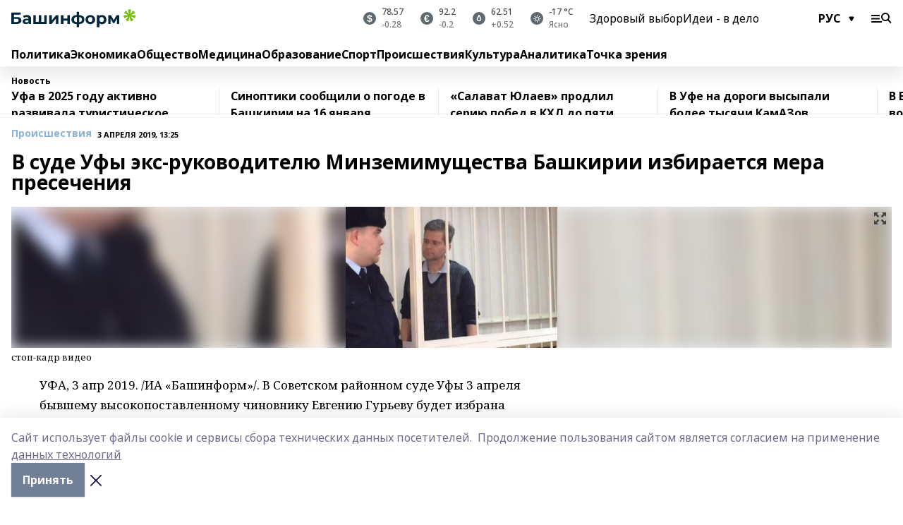

--- FILE ---
content_type: application/javascript; charset=UTF-8
request_url: https://www.bashinform.ru/_nuxt/384d165.js
body_size: 11816
content:
(window.webpackJsonp=window.webpackJsonp||[]).push([[163,68,75,76,77,78,118,126,136,139,143],{1020:function(t,e,r){"use strict";r.r(e);var o=r(4),n=r(3),c=(r(13),r(9),r(611)),l=r(52);function d(object,t){var e=Object.keys(object);if(Object.getOwnPropertySymbols){var r=Object.getOwnPropertySymbols(object);t&&(r=r.filter((function(t){return Object.getOwnPropertyDescriptor(object,t).enumerable}))),e.push.apply(e,r)}return e}var m={mixins:[c.a],asyncData:t=>Object(n.a)((function*(){var{$axios:e,params:r,error:o,$prepareError:n}=t;try{var p={story:r.slug},c=yield Promise.all([e.$get("stories/".concat(r.slug)),e.$get("matters",{params:p})]);return{story:c[0],items:c[1].matters,schema:c[1].schema_org}}catch(t){o(n(t))}}))(),data:()=>({tab:"main"}),computed:{params(){return{story:this.story.slug,page:this.page}}},methods:{tabClass(t){return{[this.$style.__active]:t===this.tab}}},head(){return function(t){for(var i=1;i<arguments.length;i++){var source=null!=arguments[i]?arguments[i]:{};i%2?d(Object(source),!0).forEach((function(e){Object(o.a)(t,e,source[e])})):Object.getOwnPropertyDescriptors?Object.defineProperties(t,Object.getOwnPropertyDescriptors(source)):d(Object(source)).forEach((function(e){Object.defineProperty(t,e,Object.getOwnPropertyDescriptor(source,e))}))}return t}({},Object(l.a)(this.story,this.schema))},i18n:{messages:{rus:{main:"Главное"},eng:{main:"Highlights"},bak:{main:"Иң мөһиме"},tat:{main:"Иң мөһиме"},chv:{main:"Тĕп"},chm:{main:"Тӱҥ"},udm:{main:"Валтӥсез"}}}},f=m,v=r(954),h=r(1);var component=Object(h.a)(f,(function(){var t=this,e=t.$createElement,r=t._self._c||e;return r("div",[r("story-top",{attrs:{story:t.story}}),t._v(" "),r("section",{staticClass:"list-cols container"},[r("div",[r("div",{class:t.$style.tabs},[r("a",{class:t.tabClass("main")},[t._v(t._s(t.$t("main")))])]),t._v(" "),r("div",{staticClass:"matter-grid"},[t._l(t.items,(function(e,o){return[r("list-matter",{key:o+"-"+t.tab,attrs:{matter:e}}),t._v(" "),r("mobile-list-banner",{attrs:{index:o}})]}))],2),t._v(" "),r("loading",{directives:[{name:"show",rawName:"v-show",value:t.loading,expression:"loading"}]}),t._v(" "),r("no-results",{directives:[{name:"show",rawName:"v-show",value:t.noResults,expression:"noResults"}]}),t._v(" "),t.loadEnabled?r("inf",{attrs:{busy:t.busy},on:{load:t.getItems}}):r("div",{staticClass:"all-matters",on:{click:t.enableLoad}},[t._v(t._s(t.$t("allMatters")))])],1),t._v(" "),t.$device.isDesktopOrTablet?r("lazy-rightcol"):t._e()],1),t._v(" "),r("div",{directives:[{name:"show",rawName:"v-show",value:t.$store.state.footerVisible,expression:"$store.state.footerVisible"}],staticClass:"container"},[r("teasers")],1)],1)}),[],!1,(function(t){this.$style=v.default.locals||v.default}),null,null);e.default=component.exports;installComponents(component,{StoryTop:r(929).default,ListMatter:r(532).default,MobileListBanner:r(609).default,Loading:r(135).default,NoResults:r(196).default,Inf:r(579).default,Teasers:r(552).default})},365:function(t,e,r){var content=r(393);content.__esModule&&(content=content.default),"string"==typeof content&&(content=[[t.i,content,""]]),content.locals&&(t.exports=content.locals);(0,r(7).default)("0a7c8cf7",content,!0,{sourceMap:!1})},366:function(t,e,r){var content=r(398);content.__esModule&&(content=content.default),"string"==typeof content&&(content=[[t.i,content,""]]),content.locals&&(t.exports=content.locals);(0,r(7).default)("0684d134",content,!0,{sourceMap:!1})},385:function(t,e,r){var content=r(536);content.__esModule&&(content=content.default),"string"==typeof content&&(content=[[t.i,content,""]]),content.locals&&(t.exports=content.locals);(0,r(7).default)("6ec1390e",content,!0,{sourceMap:!1})},386:function(t,e,r){"use strict";r.r(e);var o={props:{showPrint:{type:Boolean,default:!1}},methods:{share(t){var e=arguments.length>1&&void 0!==arguments[1]?arguments[1]:location.href;window.open({vk:"https://vk.com/share.php?url=",fb:"https://www.facebook.com/sharer.php?u=",tg:"https://telegram.me/share/url?url=",ok:"https://connect.ok.ru/dk?st.cmd=WidgetSharePreview&st.shareUrl=",wa:"https://api.whatsapp.com/send?text=",max:"https://max.ru/:share?text="}[t]+encodeURIComponent(e),"social","width=650,height=550,left=".concat(screen.width/2-325,",top=").concat(screen.height/2-270,",resizable=yes,scrollbars=yes"))},openPrintPage(){window.open("/print?path=".concat(location.pathname))}}},n=o,c=r(397),l=r(1);var component=Object(l.a)(n,(function(){var t=this,e=t.$createElement,r=t._self._c||e;return r("div",{class:[t.$style[t.$store.state.platform.template],t.$style.socials]},[r("div",{class:t.$style.items},[t._l(["vk","tg","wa","ok","max"],(function(e){return r("a",{key:e,class:t.$style[e],on:{click:function(r){return t.share(e)}}})})),t._v(" "),t.showPrint?r("a",{class:t.$style.print,on:{click:t.openPrintPage}}):t._e()],2)])}),[],!1,(function(t){this.$style=c.default.locals||c.default}),null,null);e.default=component.exports},387:function(t,e,r){"use strict";r.r(e);var o={props:{item:{type:Object,required:!0},isVideo:{type:Boolean,default:!1},isWhite:{type:Boolean,default:!1}},computed:{authorSource(){return this.item.author&&this.item.source?"".concat(this.item.author," / ").concat(this.isUrl(this.item.source)?"":this.item.source):this.item.author?this.item.author:this.isUrl(this.item.source)?"":this.item.source}},methods:{isUrl:t=>/(https?:\/\/(?:www\.|(?!www))[a-zA-Z0-9][a-zA-Z0-9-]+[a-zA-Z0-9]\.[^\s]{2,}|www\.[a-zA-Z0-9][a-zA-Z0-9-]+[a-zA-Z0-9]\.[^\s]{2,}|https?:\/\/(?:www\.|(?!www))[a-zA-Z0-9]+\.[^\s]{2,}|www\.[a-zA-Z0-9]+\.[^\s]{2,})/.test(t)},i18n:{messages:{rus:{photo:"Фото",video:"Видео"},eng:{photo:"Photo",video:"Video"},bak:{photo:"Фото",video:"Видео"},tat:{photo:"Фото",video:"Видео"},chv:{photo:"Сăн ӳкерчӗк",video:"Видео"},chm:{photo:"Фото",video:"Видео"},udm:{photo:"Туспуктэм",video:"Видео"}}}},n=r(392),c=r(1);var component=Object(c.a)(o,(function(){var t=this,e=t.$createElement,r=t._self._c||e;return t.item.description||t.item.source||t.authorSource?r("div",{class:[t.$style.photoText,t.isWhite&&t.$style.textWhite]},[t.item.description?r("span",{staticClass:"mr-2"},[t._v(t._s(t.item.description))]):t._e(),t._v(" "),t.authorSource?r("span",{class:t.$style.author},[r("span",[t._v(t._s(t.isVideo?t.$t("video"):t.$t("photo"))+":")]),t._v(" "),r("span",[t._v(t._s(t.authorSource)+"\n      "),t.isUrl(t.item.source)?r("a",{attrs:{href:t.item.source,target:"_blank"}},[t._v(t._s(t.item.source))]):t._e()])]):t._e(),t._v(" "),t.isUrl(t.item.source)&&!t.authorSource?r("a",{attrs:{href:t.item.source,target:"_blank"}},[t._v(t._s(t.item.source))]):t._e()]):t._e()}),[],!1,(function(t){this.$style=n.default.locals||n.default}),null,null);e.default=component.exports},392:function(t,e,r){"use strict";var o=r(365),n=r.n(o);r.d(e,"default",(function(){return n.a}))},393:function(t,e,r){var o=r(6)(!1);o.push([t.i,".photoText_slx0c{padding-top:.25rem;font-family:Noto Serif,serif;font-size:13px;a{color:var(--active-color)}}.author_1ZcJr{color:rgba(0,0,0,.50196);span{margin-right:.25rem}}[data-desktop]{.photoText_slx0c{padding-top:.75rem;font-size:12px;line-height:1}.author_1ZcJr{font-size:11px}}.photoText_slx0c.textWhite_m9vxt{--text-opacity:1;color:#fff;color:rgba(255,255,255,var(--text-opacity));.author_1ZcJr{--text-opacity:1;color:#fff;color:rgba(255,255,255,var(--text-opacity))}}",""]),o.locals={photoText:"photoText_slx0c",author:"author_1ZcJr",textWhite:"textWhite_m9vxt"},t.exports=o},394:function(t,e,r){var content=r(556);content.__esModule&&(content=content.default),"string"==typeof content&&(content=[[t.i,content,""]]),content.locals&&(t.exports=content.locals);(0,r(7).default)("7eba589d",content,!0,{sourceMap:!1})},397:function(t,e,r){"use strict";var o=r(366),n=r.n(o);r.d(e,"default",(function(){return n.a}))},398:function(t,e,r){var o=r(6),n=r(14),c=r(399),l=r(400),d=r(401),m=r(402),f=r(403),v=r(404),h=r(405),_=r(406),y=r(407),x=r(408),M=r(409),j=r(410),w=o(!1),O=n(c),k=n(l),N=n(d),A=n(m),T=n(f),C=n(v),I=n(h),z=n(_),D=n(y),L=n(x),S=n(M),E=n(j);w.push([t.i,".socials_3qx1G{margin-bottom:1.5rem}.socials_3qx1G.__black a{--border-opacity:1;border-color:#000;border-color:rgba(0,0,0,var(--border-opacity))}.socials_3qx1G.__border-white_1pZ66 .items_JTU4t a{--border-opacity:1;border-color:#fff;border-color:rgba(255,255,255,var(--border-opacity))}.socials_3qx1G{a{display:block;background-position:50%;background-repeat:no-repeat;cursor:pointer;width:20%;border:.5px solid #e2e2e2;border-right-width:0;height:42px}a:last-child{border-right-width:1px}}.items_JTU4t{display:flex}.vk_3jS8H{background-image:url("+O+")}.ok_3Znis{background-image:url("+k+")}.wa_32a2a{background-image:url("+N+")}.tg_1vndD{background-image:url("+A+")}.print_3gkIT{background-image:url("+T+")}.max_sqBYC{background-image:url("+C+")}[data-desktop]{.socials_3qx1G{margin-bottom:0;width:42px}.socials_3qx1G.__sticky{position:-webkit-sticky;position:sticky;top:102px}.socials_3qx1G.__sticky.local_3XMUZ{top:110px}.socials_3qx1G.__sticky.ig_zkzMn{top:140px}.socials_3qx1G{a{width:auto;border-width:1px;border-bottom-width:0}a:last-child{border-bottom-width:1px}}.items_JTU4t{display:block}}.socials_3qx1G.__dark_1QzU6{a{border-color:#373737}.vk_3jS8H{background-image:url("+I+")}.ok_3Znis{background-image:url("+z+")}.wa_32a2a{background-image:url("+D+")}.tg_1vndD{background-image:url("+L+")}.print_3gkIT{background-image:url("+S+")}.max_sqBYC{background-image:url("+E+")}}",""]),w.locals={socials:"socials_3qx1G","__border-white":"__border-white_1pZ66",items:"items_JTU4t",vk:"vk_3jS8H",ok:"ok_3Znis",wa:"wa_32a2a",tg:"tg_1vndD",print:"print_3gkIT",max:"max_sqBYC",local:"local_3XMUZ",ig:"ig_zkzMn",__dark:"__dark_1QzU6"},t.exports=w},399:function(t,e,r){t.exports=r.p+"img/vk.a3fc87d.svg"},400:function(t,e,r){t.exports=r.p+"img/ok.480e53f.svg"},401:function(t,e,r){t.exports=r.p+"img/wa.f2f254d.svg"},402:function(t,e){t.exports="[data-uri]"},403:function(t,e,r){t.exports=r.p+"img/print.f5ef7f3.svg"},404:function(t,e){t.exports="[data-uri]"},405:function(t,e,r){t.exports=r.p+"img/vk-white.dc41d20.svg"},406:function(t,e,r){t.exports=r.p+"img/ok-white.c2036d3.svg"},407:function(t,e,r){t.exports=r.p+"img/wa-white.e567518.svg"},408:function(t,e){t.exports="[data-uri]"},409:function(t,e,r){t.exports=r.p+"img/print-white.f6fd3d9.svg"},410:function(t,e){t.exports="[data-uri]"},421:function(t,e,r){"use strict";r.d(e,"a",(function(){return c}));var o=r(10),n=r(8);function c(t,e){return Object(n.a)(2,arguments),Object(o.a)(t).getTime()-Object(o.a)(e).getTime()}},422:function(t,e,r){"use strict";r.d(e,"b",(function(){return o})),r.d(e,"a",(function(){return n}));Math.pow(10,8);var o=6e4,n=36e5},423:function(t,e,r){"use strict";r.d(e,"a",(function(){return n}));var o={ceil:Math.ceil,round:Math.round,floor:Math.floor,trunc:function(t){return t<0?Math.ceil(t):Math.floor(t)}};function n(t){return t?o[t]:o.trunc}},428:function(t,e,r){var content=r(522);content.__esModule&&(content=content.default),"string"==typeof content&&(content=[[t.i,content,""]]),content.locals&&(t.exports=content.locals);(0,r(7).default)("2dcec90e",content,!0,{sourceMap:!1})},429:function(t,e,r){var content=r(524);content.__esModule&&(content=content.default),"string"==typeof content&&(content=[[t.i,content,""]]),content.locals&&(t.exports=content.locals);(0,r(7).default)("689e6882",content,!0,{sourceMap:!1})},433:function(t,e,r){t.exports=r.p+"img/pattern-mix.5c9ce73.svg"},443:function(t,e,r){t.exports=r.p+"img/pattern-angle.d4c8b12.svg"},507:function(t,e,r){var content=r(554);content.__esModule&&(content=content.default),"string"==typeof content&&(content=[[t.i,content,""]]),content.locals&&(t.exports=content.locals);(0,r(7).default)("37ea13fc",content,!0,{sourceMap:!1})},518:function(t,e,r){"use strict";r.r(e);var o={props:{matter:{type:Object,required:!0},large:{type:Boolean,default:!1},showPlatform:{type:Boolean,default:!1}},computed:{matterMeta(){return this.showPlatform?this.matter.platform_title:this.$rubricType(this.matter)}}},n=(r(553),r(1)),component=Object(n.a)(o,(function(){var t=this,e=t.$createElement,r=t._self._c||e;return r("u-link",{staticClass:"item",class:{__large:t.large},attrs:{to:t.matter.path}},[r("div",[r("div",{staticClass:"rubric-date"},[r("div",{staticClass:"cm-rubric"},[t._v(t._s(t.matterMeta))]),t._v(" "),r("div",{staticClass:"cm-date"},[t._v(t._s(t.$date(t.matter.published_at)))])]),t._v(" "),r("div",{staticClass:"title"},[t._v(t._s(t.matter.title))])]),t._v(" "),t.matter.columnist?r("div",{staticClass:"author"},[r("div",[r("div",{directives:[{name:"lazy",rawName:"v-lazy:background-image",value:t.matter.columnist.image_url,expression:"matter.columnist.image_url",arg:"background-image"}],staticClass:"author-avatar"})]),t._v(" "),r("div",{staticClass:"text-sm"},[r("div",{staticClass:"font-bold"},[t._v(t._s(t.matter.columnist.full_name))]),t._v(" "),r("div",[t._v(t._s(t.matter.columnist.occupation))])])]):t._e()])}),[],!1,null,"f5fa529c",null);e.default=component.exports;installComponents(component,{ULink:r(26).default})},521:function(t,e,r){"use strict";r(428)},522:function(t,e,r){var o=r(6)(!1);o.push([t.i,".item[data-v-ce6a3dfe]{margin-bottom:1.25rem;display:grid;grid-gap:.5rem;gap:.5rem;grid-template-columns:90px 1fr}.bg-img[data-v-ce6a3dfe]{line-height:1;font-weight:700;font-size:18px;text-align:center;color:var(--active-color);.time{padding-top:.5rem}}.title[data-v-ce6a3dfe]{font-weight:700;line-height:1;margin-bottom:.5rem;font-size:20px}.author[data-v-ce6a3dfe]{display:grid;grid-gap:.75rem;gap:.75rem;padding-bottom:.75rem;border-bottom-width:1px;grid-template-columns:48px 1fr;border-color:rgba(0,0,0,.12549)}.author-avatar[data-v-ce6a3dfe]{border-radius:9999px;background-size:cover;--bg-opacity:1;background-color:#edf2f7;background-color:rgba(237,242,247,var(--bg-opacity));width:48px;height:48px}.item.opinion[data-v-ce6a3dfe]{display:block;margin-bottom:.75rem;.text{display:flex;flex-direction:column}.rubric-date{order:-9999;margin-bottom:.5rem}}",""]),t.exports=o},523:function(t,e,r){"use strict";r(429)},524:function(t,e,r){var o=r(6)(!1);o.push([t.i,".item[data-v-14fd56fc]{display:grid;grid-template-columns:repeat(1,minmax(0,1fr));grid-gap:.5rem;gap:.5rem;grid-template-rows:120px 1fr;.rubric-date{margin-bottom:4px}}.item.__see-also[data-v-14fd56fc]{grid-template-rows:170px 1fr}.item:hover .title[data-v-14fd56fc]{color:var(--active-color)}.title[data-v-14fd56fc]{font-size:18px;font-weight:700}.text[data-v-14fd56fc]{display:flex;flex-direction:column;justify-content:space-between}.author[data-v-14fd56fc]{margin-top:.5rem;padding-top:.5rem;display:grid;grid-gap:.5rem;gap:.5rem;grid-template-columns:42px 1fr;border-top:1px solid #e2e2e2;justify-self:flex-end}.author-text[data-v-14fd56fc]{font-size:12px;max-width:170px}.author-avatar[data-v-14fd56fc]{--bg-opacity:1;background-color:#edf2f7;background-color:rgba(237,242,247,var(--bg-opacity));border-radius:9999px;background-size:cover;width:42px;height:42px}",""]),t.exports=o},532:function(t,e,r){"use strict";r.r(e);var o={props:{matter:{type:Object,required:!0}}},n=r(535),c=r(1);var component=Object(c.a)(o,(function(){var t=this,e=t.$createElement,r=t._self._c||e;return t.$device.isMobile?r("list-matter-mobile",{attrs:{matter:t.matter}}):t.matter.image?r("list-matter-desktop",{class:t.$style.item,attrs:{matter:t.matter}}):r("list-matter-no-img",{class:t.$style.item,attrs:{matter:t.matter}})}),[],!1,(function(t){this.$style=n.default.locals||n.default}),null,null);e.default=component.exports;installComponents(component,{ListMatterMobile:r(533).default,ListMatterDesktop:r(534).default,ListMatterNoImg:r(518).default})},533:function(t,e,r){"use strict";r.r(e);var o=r(537),n={props:{matter:{type:Object,required:!0}},computed:{imageUrl(){return this.matter.image_250},dateFromNow(){return Object(o.a)(this.matter.published_at,this.$i18n.locale)}},i18n:{messages:{rus:{ago:"назад",promo:"Промо"},eng:{ago:"ago",promo:"Promo"},bak:{ago:"элек",promo:"Промо"},tat:{ago:"эле",promo:"Уем"},chv:{ago:"каялла",promo:"Промо"},chm:{ago:"шеҥгек",promo:"Промо"},udm:{ago:"берлань",promo:"Промо"}}}},c=(r(521),r(1)),component=Object(c.a)(n,(function(){var t=this,e=t.$createElement,r=t._self._c||e;return r("u-link",{staticClass:"item",class:{opinion:t.matter.columnist},attrs:{to:t.matter.path}},[t.matter.columnist?t._e():r("div",[t.imageUrl?r("blur-img",{attrs:{src:t.imageUrl,"play-icon-matter":t.matter}}):r("div",{staticClass:"bg-img"},[r("div",{staticClass:"time"},[t._v("\n        "+t._s(t.dateFromNow)+" "),r("br"),t._v("\n        "+t._s(t.$t("ago"))+"\n      ")])])],1),t._v(" "),r("div",{staticClass:"text"},[r("div",{staticClass:"title"},[t._v(t._s(t.matter.title))]),t._v(" "),r("div",{staticClass:"rubric-date"},[r("div",{staticClass:"cm-rubric"},[t._v(t._s(t.$rubricType(t.matter)))]),t._v(" "),r("div",{staticClass:"cm-date"},[t._v(t._s(t.$date(t.matter.published_at)))])])]),t._v(" "),t.matter.columnist?r("div",{staticClass:"author"},[r("div",[r("div",{directives:[{name:"lazy",rawName:"v-lazy:background-image",value:t.matter.columnist.image_url,expression:"matter.columnist.image_url",arg:"background-image"}],staticClass:"author-avatar"})]),t._v(" "),r("div",[r("div",{staticClass:"font-bold"},[t._v(t._s(t.matter.columnist.full_name))]),t._v(" "),r("div",[t._v(t._s(t.matter.columnist.occupation))])])]):t._e()])}),[],!1,null,"ce6a3dfe",null);e.default=component.exports;installComponents(component,{BlurImg:r(194).default,ULink:r(26).default})},534:function(t,e,r){"use strict";r.r(e);var o={props:{matter:{type:Object,required:!0}},computed:{imageUrl(){return this.matter.image_250}}},n=(r(523),r(1)),component=Object(n.a)(o,(function(){var t=this,e=t.$createElement,r=t._self._c||e;return r("u-link",{staticClass:"item",attrs:{to:t.matter.path}},[r("div",[r("blur-img",{attrs:{src:t.imageUrl,"play-icon-matter":t.matter}})],1),t._v(" "),r("div",{staticClass:"text"},[r("div",[r("div",{staticClass:"rubric-date"},[r("div",{staticClass:"cm-rubric"},[t._v(t._s(t.$rubricType(t.matter)))]),t._v(" "),r("div",{staticClass:"cm-date"},[t._v(t._s(t.$date(t.matter.published_at)))])]),t._v(" "),r("div",{staticClass:"title"},[t._v(t._s(t.matter.title))])]),t._v(" "),t.matter.columnist?r("div",{staticClass:"author"},[r("div",[r("div",{directives:[{name:"lazy",rawName:"v-lazy:background-image",value:t.matter.columnist.image_url,expression:"matter.columnist.image_url",arg:"background-image"}],staticClass:"author-avatar"})]),t._v(" "),r("div",{staticClass:"author-text"},[r("div",{staticClass:"font-bold"},[t._v(t._s(t.matter.columnist.full_name))]),t._v(" "),r("div",[t._v(t._s(t.matter.columnist.occupation))])])]):t._e()])])}),[],!1,null,"14fd56fc",null);e.default=component.exports;installComponents(component,{BlurImg:r(194).default,ULink:r(26).default})},535:function(t,e,r){"use strict";var o=r(385),n=r.n(o);r.d(e,"default",(function(){return n.a}))},536:function(t,e,r){var o=r(6)(!1);o.push([t.i,"[data-desktop]{.item_3TsvC{margin-bottom:16px;margin-right:16px;width:calc(25% - 16px)}}",""]),o.locals={item:"item_3TsvC"},t.exports=o},537:function(t,e,r){"use strict";var o=r(362),n=r(540),c=r(538),l=r(539),d={rus:{1:"день","1-5":"дня",5:"дней"},eng:{1:"day","1-5":"days",5:"days"},bak:{1:"көндөҙ","1-5":"көн",5:"көнө"},tat:{1:"көн","1-5":"көн",5:"көн"},chv:{1:"кун","1-5":"кун",5:"кун"},chm:{1:"кече","1-5":"кече",5:"кече"},udm:{1:"нунал","1-5":"нунал",5:"нунал"}},m={rus:{1:"час","1-5":"часа",5:"часов"},eng:{1:"hour","1-5":"hours",5:"hours"},bak:{1:"сәғәт","1-5":"сәғәт",5:"сәғәт"},tat:{1:"сәгать","1-5":"сәгать",5:"сәгать"},chv:{1:"сехет","1-5":"сехет",5:"сехет"},chm:{1:"шагат","1-5":"шагат",5:"шагат"},udm:{1:"час","1-5":"час",5:"час"}},f={rus:"мин.",eng:"min.",bak:"мин.",tat:"мин.",chv:"мин.",chm:"мин.",udm:"мин."};e.a=function(t){var e=arguments.length>1&&void 0!==arguments[1]?arguments[1]:"rus",r=Object(o.a)(t,"Asia/Yekaterinburg"),v=Date.now(),h=Object(n.a)(v,r);if(h>=1){var _=d[e][1];return h>1&&h<5&&(_=d[e]["1-5"]),h>=5&&(_=d[e][5]),"".concat(h," ").concat(_)}var y=Object(c.a)(v,r);if(y>=1){var x=m[e][1];return y>1&&y<5&&(x=m[e]["1-5"]),y>=5&&(x=m[e][5]),21===y&&(x=m[e][1]),y>21&&(x=m[e]["1-5"]),"".concat(y," ").concat(x)}var M=Object(l.a)(v,r);return"".concat(M," ").concat(f[e])}},538:function(t,e,r){"use strict";r.d(e,"a",(function(){return d}));var o=r(422),n=r(421),c=r(8),l=r(423);function d(t,e,r){Object(c.a)(2,arguments);var d=Object(n.a)(t,e)/o.a;return Object(l.a)(null==r?void 0:r.roundingMethod)(d)}},539:function(t,e,r){"use strict";r.d(e,"a",(function(){return d}));var o=r(422),n=r(421),c=r(8),l=r(423);function d(t,e,r){Object(c.a)(2,arguments);var d=Object(n.a)(t,e)/o.b;return Object(l.a)(null==r?void 0:r.roundingMethod)(d)}},540:function(t,e,r){"use strict";r.d(e,"a",(function(){return v}));var o=r(10),n=r(43),c=r(8);function l(t){Object(c.a)(1,arguments);var e=Object(o.a)(t);return e.setHours(0,0,0,0),e}var d=864e5;function m(t,e){Object(c.a)(2,arguments);var r=l(t),o=l(e),m=r.getTime()-Object(n.a)(r),f=o.getTime()-Object(n.a)(o);return Math.round((m-f)/d)}function f(t,e){var r=t.getFullYear()-e.getFullYear()||t.getMonth()-e.getMonth()||t.getDate()-e.getDate()||t.getHours()-e.getHours()||t.getMinutes()-e.getMinutes()||t.getSeconds()-e.getSeconds()||t.getMilliseconds()-e.getMilliseconds();return r<0?-1:r>0?1:r}function v(t,e){Object(c.a)(2,arguments);var r=Object(o.a)(t),n=Object(o.a)(e),l=f(r,n),d=Math.abs(m(r,n));r.setDate(r.getDate()-l*d);var v=Number(f(r,n)===-l),h=l*(d-v);return 0===h?0:h}},552:function(t,e,r){"use strict";r.r(e);r(9);var o=r(4),n=r(3),c=r(5),l=r(819);function d(object,t){var e=Object.keys(object);if(Object.getOwnPropertySymbols){var r=Object.getOwnPropertySymbols(object);t&&(r=r.filter((function(t){return Object.getOwnPropertyDescriptor(object,t).enumerable}))),e.push.apply(e,r)}return e}function m(t){for(var i=1;i<arguments.length;i++){var source=null!=arguments[i]?arguments[i]:{};i%2?d(Object(source),!0).forEach((function(e){Object(o.a)(t,e,source[e])})):Object.getOwnPropertyDescriptors?Object.defineProperties(t,Object.getOwnPropertyDescriptors(source)):d(Object(source)).forEach((function(e){Object.defineProperty(t,e,Object.getOwnPropertyDescriptor(source,e))}))}return t}var f={fetchOnServer:!1,fetch(){var t=this;return Object(n.a)((function*(){try{var e=(yield t.$axios.$get("main_page/blocks/edition_longreads")).filter((t=>t.matter)).map((t=>t.matter));t.seeAlso=Object(l.a)(e).filter(((t,e)=>e<=3))}catch(e){t.$error(e)}}))()},data:()=>({seeAlso:[]}),computed:m(m({},Object(c.d)(["platform"])),{},{items(){return this.platform.global_teaser_blocks.concat(this.platform.teaser_blocks)},seeAlsoPromo(){return this.platform.promo_blocks.see_also?this.platform.promo_blocks.see_also.filter((t=>t.matter)).map((t=>t.matter)):[]}}),methods:{isBlockVisible(t){return t[this.$device.isMobile?"is_shown_on_mobile":"is_shown_on_desktop"]}},i18n:{messages:{rus:{seeAlso:"Читайте также",editorsChoice:"Выбор редакции"},eng:{seeAlso:"More stories",editorsChoice:"Editors choice"},bak:{seeAlso:"Шулай уҡ уҡығыҙ",editorsChoice:"Редакция һайлауы"},tat:{seeAlso:"Шулай ук укыгыз",editorsChoice:"Редакцияне сайлау"},chv:{seeAlso:"Çавăн пекех вулăр",editorsChoice:"Редакци суйлавӗ"},chm:{seeAlso:"Эше лудса",editorsChoice:"Редакций ойыро"},udm:{seeAlso:"Озьы ик лыдӟе",editorsChoice:"Редакциын быръён"}}}},v=r(555),h=r(1);var component=Object(h.a)(f,(function(){var t=this,e=t.$createElement,r=t._self._c||e;return r("div",[t.seeAlso.length?r("div",{staticClass:"mb-8"},[r("div",{class:t.$style.blockTitle},[t._v(t._s(t.$t("seeAlso")))]),t._v(" "),r("div",{staticClass:"matter-grid"},t._l(t.seeAlso,(function(t,e){return r("list-matter",{key:e,staticClass:"__see-also",attrs:{matter:t}})})),1)]):t._e(),t._v(" "),t.seeAlsoPromo.length?r("div",{staticClass:"mb-8"},[r("div",{class:t.$style.blockTitle},[t._v(t._s(t.$t("editorsChoice")))]),t._v(" "),r("div",{staticClass:"matter-grid"},t._l(t.seeAlsoPromo,(function(t,e){return r("list-matter",{key:e,staticClass:"__see-also",attrs:{matter:t}})})),1)]):t._e(),t._v(" "),t._l(t.items,(function(e){return[t.isBlockVisible(e)?r("div",{key:e.id||e.title,staticClass:"mb-8"},[r("div",{class:t.$style.blockTitle},[t._v(t._s(e.title))]),t._v(" "),r("div",{class:t.$style.itemsContainer},[r("div",{class:t.$style.items},[t._l(["first","second","third"],(function(o){return[e.blocks[o].url?r("u-link",{key:o,class:t.$style.teaserItem,attrs:{to:e.blocks[o].url}},[r("div",{class:t.$style.img},[r("blur-img",{attrs:{src:e.blocks[o].image_url}})],1),t._v(" "),r("div",{class:t.$style.title},[t._v(t._s(e.blocks[o].title))])]):t._e()]}))],2)])]):t._e()]}))],2)}),[],!1,(function(t){this.$style=v.default.locals||v.default}),null,null);e.default=component.exports;installComponents(component,{ListMatter:r(532).default,BlurImg:r(194).default,ULink:r(26).default})},553:function(t,e,r){"use strict";r(507)},554:function(t,e,r){var o=r(6),n=r(14),c=r(443),l=o(!1),d=n(c);l.push([t.i,".item[data-v-f5fa529c]{--text-opacity:1;color:#000;color:rgba(0,0,0,var(--text-opacity));display:flex;flex-direction:column;justify-content:space-between;min-height:250px;padding:8px 12px 30px 8px;background:var(--active-color) no-repeat url("+d+") 100% 100%/240px}.item.__large[data-v-f5fa529c]{background-size:auto;padding:10px 20px 30px 10px;.title{font-size:30px}}.item:hover .title[data-v-f5fa529c]{opacity:.6}.rubric-date[data-v-f5fa529c]{margin-bottom:.5rem}.cm-rubric[data-v-f5fa529c]{--text-opacity:1;color:#000;color:rgba(0,0,0,var(--text-opacity))}.cm-date[data-v-f5fa529c]{opacity:.5}.title[data-v-f5fa529c]{font-weight:700;font-size:21px;word-wrap:break-word;-webkit-hyphens:auto;-ms-hyphens:auto;hyphens:auto;white-space:pre-wrap}.author[data-v-f5fa529c]{display:grid;grid-gap:.5rem;gap:.5rem;padding-bottom:.75rem;--bg-opacity:1;background-color:#fff;background-color:rgba(255,255,255,var(--bg-opacity));padding-top:.75rem;grid-template-columns:42px 1fr;margin:50px -12px -30px -10px}.author-avatar[data-v-f5fa529c]{border-radius:9999px;background-size:cover;--bg-opacity:1;background-color:#edf2f7;background-color:rgba(237,242,247,var(--bg-opacity));width:42px;height:42px}",""]),t.exports=l},555:function(t,e,r){"use strict";var o=r(394),n=r.n(o);r.d(e,"default",(function(){return n.a}))},556:function(t,e,r){var o=r(6),n=r(14),c=r(433),l=o(!1),d=n(c);l.push([t.i,".blockTitle_2XRiy{margin-bottom:.75rem;font-weight:700;font-size:28px}.itemsContainer_3JjHp{overflow:auto;margin-right:-1rem}.items_Kf7PA{width:770px;display:flex;overflow:auto}.teaserItem_ZVyTH{padding:.75rem;background:#f2f2f4;width:240px;margin-right:16px;.img_3lUmb{margin-bottom:.5rem}.title_3KNuK{line-height:1.07;font-size:18px;font-weight:700}}.teaserItem_ZVyTH:hover .title_3KNuK{color:var(--active-color)}[data-desktop]{.blockTitle_2XRiy{font-size:30px}.itemsContainer_3JjHp{margin-right:0;overflow:visible}.items_Kf7PA{display:grid;grid-template-columns:repeat(3,minmax(0,1fr));grid-gap:1.5rem;gap:1.5rem;width:auto;overflow:visible}.teaserItem_ZVyTH{width:auto;margin-right:0;background-color:transparent;padding:0;.img_3lUmb{background:#8894a2 url("+d+") 100% 100% no-repeat;padding-right:40px}.title_3KNuK{font-size:21px}}}",""]),l.locals={blockTitle:"blockTitle_2XRiy",itemsContainer:"itemsContainer_3JjHp",items:"items_Kf7PA",teaserItem:"teaserItem_ZVyTH",img:"img_3lUmb",title:"title_3KNuK"},t.exports=l},579:function(t,e,r){"use strict";r.r(e);var o={props:{busy:{type:Boolean,default:!1}},data:()=>({observer:null}),mounted(){this.observer=new IntersectionObserver((t=>{t[0].isIntersecting&&!this.busy&&this.$emit("load")}),{rootMargin:"".concat(400,"px")}),this.observer.observe(this.$el),setTimeout((()=>{var t=document.documentElement;t.scrollHeight-t.scrollTop-t.clientHeight<400&&this.$emit("load")}),1500)},beforeDestroy(){this.observer&&this.observer.disconnect()}},n=r(1),component=Object(n.a)(o,(function(){var t=this.$createElement;return(this._self._c||t)("div",{staticClass:"inf"})}),[],!1,null,null,null);e.default=component.exports},590:function(t,e){t.exports=function(t){if(!t.webpackPolyfill){var e=Object.create(t);e.children||(e.children=[]),Object.defineProperty(e,"loaded",{enumerable:!0,get:function(){return e.l}}),Object.defineProperty(e,"id",{enumerable:!0,get:function(){return e.i}}),Object.defineProperty(e,"exports",{enumerable:!0}),e.webpackPolyfill=1}return e}},609:function(t,e,r){"use strict";r.r(e);var o={props:{index:{type:Number,required:!0}},data:()=>({period:5}),computed:{bannerVisible(){return this.$device.isMobile&&(this.index+1)%this.period==0},slug(){var t=this.index%(3*this.period);return t<=this.period?"m_banner_2":t<=2*this.period?"m_banner_4":"m_banner_3"}}},n=r(1),component=Object(n.a)(o,(function(){var t=this,e=t.$createElement,r=t._self._c||e;return t.bannerVisible?r("banner",{attrs:{slug:t.slug}}):t._e()}),[],!1,null,null,null);e.default=component.exports;installComponents(component,{Banner:r(195).default})},611:function(t,e,r){"use strict";r(9);var o=r(3),n=r(4),c=r(5);function l(object,t){var e=Object.keys(object);if(Object.getOwnPropertySymbols){var r=Object.getOwnPropertySymbols(object);t&&(r=r.filter((function(t){return Object.getOwnPropertyDescriptor(object,t).enumerable}))),e.push.apply(e,r)}return e}function d(t){for(var i=1;i<arguments.length;i++){var source=null!=arguments[i]?arguments[i]:{};i%2?l(Object(source),!0).forEach((function(e){Object(n.a)(t,e,source[e])})):Object.getOwnPropertyDescriptors?Object.defineProperties(t,Object.getOwnPropertyDescriptors(source)):l(Object(source)).forEach((function(e){Object.defineProperty(t,e,Object.getOwnPropertyDescriptor(source,e))}))}return t}e.a={data:()=>({allLoaded:!1,busy:!1,loadEnabled:!1,page:2,endpoint:"matters"}),computed:{loading(){return this.busy&&!this.allLoaded},noResults(){return this.allLoaded&&!this.items.length},params(){return{page:this.page}}},methods:d(d({},Object(c.b)(["hideFooter","showFooter"])),{},{enableLoad(){var t=this;return Object(o.a)((function*(){if(!t.busy){t.busy=!0;try{var data=yield t.$axios.$get(t.endpoint,{params:t.params});data.matters&&(data=data.matters),data.forEach((e=>{t.items.some((t=>t.id===e.id))||t.items.push(e)})),t.loadEnabled=!0,t.page++}catch(e){t.$error(e)}t.busy=!1}}))()},getFirstItems(){var t=this;return Object(o.a)((function*(){t.busy=!0;var e=d(d({},t.params),{},{page:1});try{var data=yield t.$axios.$get(t.endpoint,{params:e});data.matters&&(data=data.matters),t.items=data,t.page=2}catch(e){t.$error(e)}t.busy=t.allLoaded=!1}))()},getItems(){var t=arguments,e=this;return Object(o.a)((function*(){t.length>0&&void 0!==t[0]&&t[0]?yield e.getFirstItems():yield e.getNextItems()}))()},getNextItems(){var t=this;return Object(o.a)((function*(){if(!t.busy&&!t.allLoaded){t.busy=!0,yield t.hideFooter();try{var data=yield t.$axios.$get(t.endpoint,{params:t.params});data.matters&&(data=data.matters),data.forEach((e=>t.items.push(e))),t.busy=!1,t.page+=1,data.length||(yield t.showFooter(),t.allLoaded=t.busy=!0)}catch(e){t.$error(e)}}}))()}}),beforeDestroy(){this.showFooter()},head(){return this.schema?{script:[{type:"application/ld+json",json:this.schema}]}:null}}},632:function(t,e,r){"use strict";(function(t){var o=r(37),n=r(633),c="object"==typeof exports&&exports&&!exports.nodeType&&exports,l=c&&"object"==typeof t&&t&&!t.nodeType&&t,d=l&&l.exports===c?o.a.Buffer:void 0,m=(d?d.isBuffer:void 0)||n.a;e.a=m}).call(this,r(590)(t))},633:function(t,e,r){"use strict";e.a=function(){return!1}},634:function(t,e,r){"use strict";(function(t){var o=r(139),n="object"==typeof exports&&exports&&!exports.nodeType&&exports,c=n&&"object"==typeof t&&t&&!t.nodeType&&t,l=c&&c.exports===n&&o.a.process,d=function(){try{var t=c&&c.require&&c.require("util").types;return t||l&&l.binding&&l.binding("util")}catch(t){}}();e.a=d}).call(this,r(590)(t))},677:function(t,e,r){var content=r(884);content.__esModule&&(content=content.default),"string"==typeof content&&(content=[[t.i,content,""]]),content.locals&&(t.exports=content.locals);(0,r(7).default)("1cab51d0",content,!0,{sourceMap:!1})},805:function(t,e,r){var content=r(955);content.__esModule&&(content=content.default),"string"==typeof content&&(content=[[t.i,content,""]]),content.locals&&(t.exports=content.locals);(0,r(7).default)("f5b3304c",content,!0,{sourceMap:!1})},819:function(t,e,r){"use strict";var o=function(source,t){var e=-1,r=source.length;for(t||(t=Array(r));++e<r;)t[e]=source[e];return t},n=r(143);var c=function(t,e){var r=-1,o=t.length,c=o-1;for(e=void 0===e?o:e;++r<e;){var l=Object(n.a)(r,c),d=t[l];t[l]=t[r],t[r]=d}return t.length=e,t};var l=function(t){return c(o(t))},d=r(140);var m=function(object,t){return Object(d.a)(t,(function(t){return object[t]}))};var f=function(t,e){for(var r=-1,o=Array(t);++r<t;)o[r]=e(r);return o},v=r(53),h=r(136);var _=function(t){return Object(h.a)(t)&&"[object Arguments]"==Object(v.a)(t)},y=Object.prototype,x=y.hasOwnProperty,M=y.propertyIsEnumerable,j=_(function(){return arguments}())?_:function(t){return Object(h.a)(t)&&x.call(t,"callee")&&!M.call(t,"callee")},w=j,O=r(138),k=r(632),N=r(142),A=r(141),T={};T["[object Float32Array]"]=T["[object Float64Array]"]=T["[object Int8Array]"]=T["[object Int16Array]"]=T["[object Int32Array]"]=T["[object Uint8Array]"]=T["[object Uint8ClampedArray]"]=T["[object Uint16Array]"]=T["[object Uint32Array]"]=!0,T["[object Arguments]"]=T["[object Array]"]=T["[object ArrayBuffer]"]=T["[object Boolean]"]=T["[object DataView]"]=T["[object Date]"]=T["[object Error]"]=T["[object Function]"]=T["[object Map]"]=T["[object Number]"]=T["[object Object]"]=T["[object RegExp]"]=T["[object Set]"]=T["[object String]"]=T["[object WeakMap]"]=!1;var C=function(t){return Object(h.a)(t)&&Object(A.a)(t.length)&&!!T[Object(v.a)(t)]};var I=function(t){return function(e){return t(e)}},z=r(634),D=z.a&&z.a.isTypedArray,L=D?I(D):C,S=Object.prototype.hasOwnProperty;var E=function(t,e){var r=Object(O.a)(t),o=!r&&w(t),n=!r&&!o&&Object(k.a)(t),c=!r&&!o&&!n&&L(t),l=r||o||n||c,d=l?f(t.length,String):[],m=d.length;for(var v in t)!e&&!S.call(t,v)||l&&("length"==v||n&&("offset"==v||"parent"==v)||c&&("buffer"==v||"byteLength"==v||"byteOffset"==v)||Object(N.a)(v,m))||d.push(v);return d},$=Object.prototype;var P=function(t){var e=t&&t.constructor;return t===("function"==typeof e&&e.prototype||$)};var U=function(t,e){return function(r){return t(e(r))}}(Object.keys,Object),Z=Object.prototype.hasOwnProperty;var Q=function(object){if(!P(object))return U(object);var t=[];for(var e in Object(object))Z.call(object,e)&&"constructor"!=e&&t.push(e);return t},H=r(144);var G=function(object){return Object(H.a)(object)?E(object):Q(object)};var Y=function(object){return null==object?[]:m(object,G(object))};var F=function(t){return c(Y(t))};e.a=function(t){return(Object(O.a)(t)?l:F)(t)}},883:function(t,e,r){"use strict";var o=r(677),n=r.n(o);r.d(e,"default",(function(){return n.a}))},884:function(t,e,r){var o=r(6)(!1);o.push([t.i,".top_3Fak0{margin-bottom:1.5rem;padding-top:1.25rem;padding-bottom:.25rem;background:#f5f5f5}.top_3Fak0.red_3-XEE{background:#fdf3f3}.top_3Fak0.blue_2ct2d{background:#e6ecf2}.top_3Fak0.black_2b0j8{background:#1b1b1b}.top_3Fak0.black_2b0j8,.top_3Fak0.image_1zlKt{--text-opacity:1;color:#fff;color:rgba(255,255,255,var(--text-opacity))}.title_YhM7t{font-weight:700;margin-bottom:1rem;font-size:32px;line-height:.95}.lead_3eLwo{margin-bottom:1.25rem;font-size:20px;line-height:24px}.story-text_1bhcF{line-height:1.4}.photo-text_QWNt7,.story-text_1bhcF{margin-bottom:1.5rem}[data-desktop]{.top_3Fak0{padding:42px 0 58px;min-height:382px}.rubricDate_1LnjH,.top_3Fak0{margin-bottom:2rem}.rubricDate_1LnjH{justify-content:center}.text_3iaVJ{display:flex}.title_YhM7t{margin-right:1.25rem;margin-top:-.5rem;margin-left:210px;width:400px;font-size:52px}.lead_3eLwo{font-weight:700;font-size:18px;width:400px;margin-right:40px}.share_1TI0F{margin-top:-28px}.story-text_1bhcF{margin-top:2.5rem;margin-bottom:0;margin-left:210px;width:900px}.photo-text_QWNt7{position:relative;top:50px;margin-left:210px}}",""]),o.locals={top:"top_3Fak0",red:"red_3-XEE",blue:"blue_2ct2d",black:"black_2b0j8",image:"image_1zlKt",title:"title_YhM7t",lead:"lead_3eLwo","story-text":"story-text_1bhcF","photo-text":"photo-text_QWNt7",rubricDate:"rubricDate_1LnjH",text:"text_3iaVJ",share:"share_1TI0F"},t.exports=o},929:function(t,e,r){"use strict";r.r(e);var o={props:{story:{type:Object,required:!0}},computed:{storyClass(){var t;return null!==(t=this.story.image)&&void 0!==t&&t.url?"image":this.story.appearance},storyStyle(){var t;return null!==(t=this.story.image)&&void 0!==t&&t.url?{background:"".concat(this.story.image_scaled?"linear-gradient(#00000040, #00000040),":""," url(").concat(this.story.image.url,") center / ").concat(this.story.image_scaled?"cover":"contain"," no-repeat")}:""},shareClass(){return["black","image"].includes(this.storyClass)?"__dark __border-white":"__black"},shareHiddenClass(){return this.story.hide_sharing_block?"opacity-0 select-none pointer-events-none":""}},i18n:{messages:{rus:{matters:"Материалов"},eng:{matters:"Materials"}}}},n=r(883),c=r(1);var component=Object(c.a)(o,(function(){var t=this,e=t.$createElement,r=t._self._c||e;return r("div",{class:[t.$style.top,t.storyClass?t.$style[t.storyClass]:""],style:t.storyStyle},[r("div",{staticClass:"container"},[t.story.hide_date?t._e():r("div",{class:["rubric-date",t.$style.rubricDate]},[r("div",{staticClass:"cm-date"},[t._v(t._s(t.$date("now")))])]),t._v(" "),r("div",{class:t.$style.text},[t.story.hide_title?t._e():r("h1",{class:t.$style.title},[t._v(t._s(t.story.title))]),t._v(" "),r("div",{class:t.$style.lead},[t._v(t._s(t.story.lead))]),t._v(" "),r("share",{class:[t.$style.share,t.shareClass,t.shareHiddenClass]})],1),t._v(" "),t.story.text?r("div",{class:t.$style["story-text"]},[t._v(t._s(t.story.text))]):t._e(),t._v(" "),t.story.image?r("photo-text",{class:t.$style["photo-text"],attrs:{"is-white":"",item:t.story.image}}):t._e()],1)])}),[],!1,(function(t){this.$style=n.default.locals||n.default}),null,null);e.default=component.exports;installComponents(component,{Share:r(386).default,PhotoText:r(387).default})},954:function(t,e,r){"use strict";var o=r(805),n=r.n(o);r.d(e,"default",(function(){return n.a}))},955:function(t,e,r){var o=r(6)(!1);o.push([t.i,".tabs_3GHW2{margin-bottom:2rem;font-weight:700;line-height:1;font-size:20px;border-bottom:1px solid #dbddde;a{padding-bottom:.75rem;display:inline-block;position:relative;text-align:center;width:50%;top:1px;color:rgba(0,0,0,.31373);border-bottom:3px solid transparent}a.__active_2VjCp{--text-opacity:1;color:#000;color:rgba(0,0,0,var(--text-opacity));border-bottom-color:#000}}[data-desktop]{.tabs_3GHW2{font-size:16px;a{width:auto;margin-right:1.25rem}}}",""]),o.locals={tabs:"tabs_3GHW2",__active:"__active_2VjCp"},t.exports=o}}]);